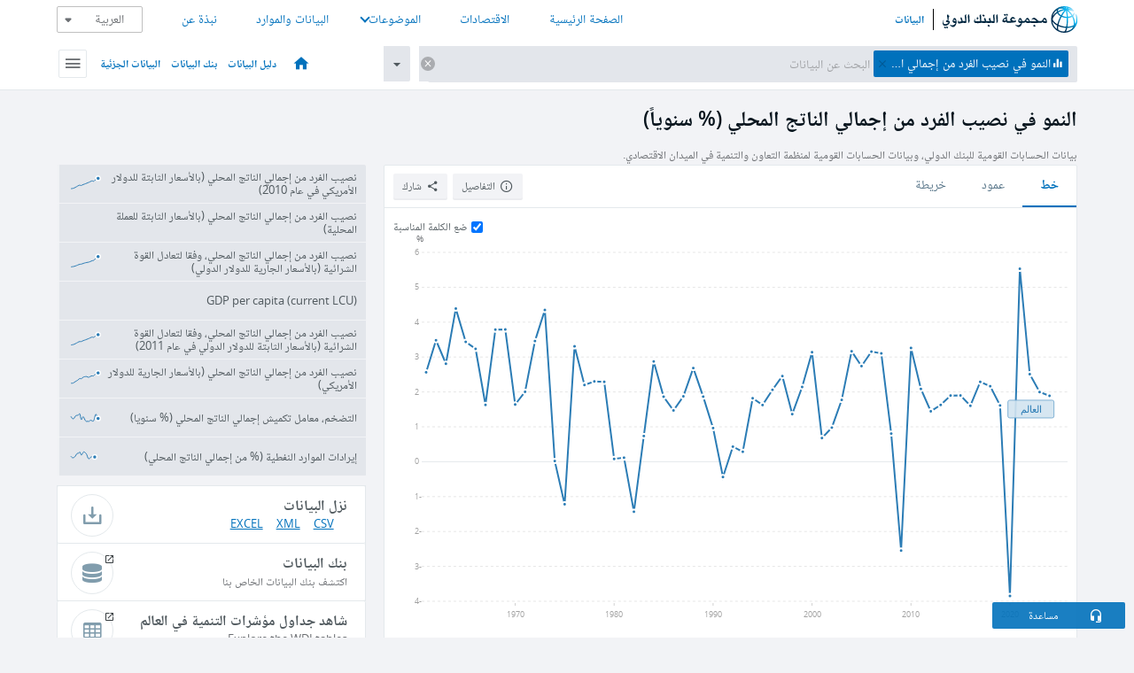

--- FILE ---
content_type: application/javascript; charset=utf-8
request_url: https://by2.uservoice.com/t2/136660/web/track.js?_=1769597036427&s=0&c=__uvSessionData0&d=eyJlIjp7InUiOiJodHRwczovL2RhdGEuYWxiYW5rYWxkYXdsaS5vcmcvaW5kaWNhdG9yL05ZLkdEUC5QQ0FQLktELlpHP21vc3RfcmVjZW50X3ZhbHVlX2Rlc2M9ZmFsc2UiLCJyIjoiIn19
body_size: 21
content:
__uvSessionData0({"uvts":"49a84903-2cd0-4f5c-79b0-aad039e40900"});